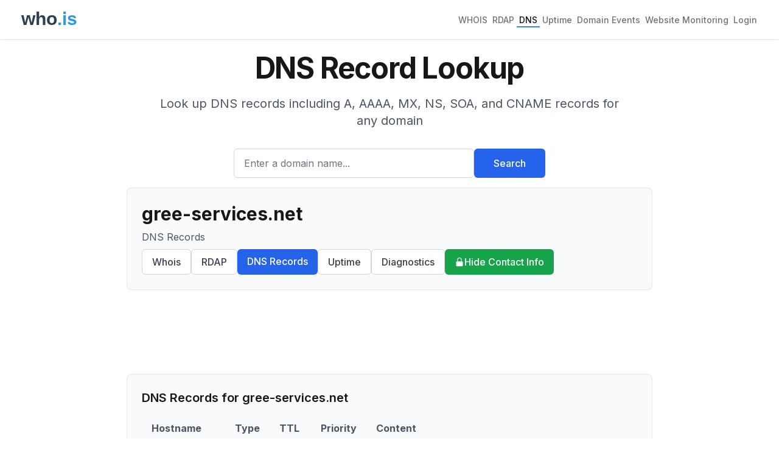

--- FILE ---
content_type: text/html; charset=utf-8
request_url: https://www.google.com/recaptcha/api2/aframe
body_size: 267
content:
<!DOCTYPE HTML><html><head><meta http-equiv="content-type" content="text/html; charset=UTF-8"></head><body><script nonce="Co5-3IwYLtVQCCscnRb3-A">/** Anti-fraud and anti-abuse applications only. See google.com/recaptcha */ try{var clients={'sodar':'https://pagead2.googlesyndication.com/pagead/sodar?'};window.addEventListener("message",function(a){try{if(a.source===window.parent){var b=JSON.parse(a.data);var c=clients[b['id']];if(c){var d=document.createElement('img');d.src=c+b['params']+'&rc='+(localStorage.getItem("rc::a")?sessionStorage.getItem("rc::b"):"");window.document.body.appendChild(d);sessionStorage.setItem("rc::e",parseInt(sessionStorage.getItem("rc::e")||0)+1);localStorage.setItem("rc::h",'1769526563489');}}}catch(b){}});window.parent.postMessage("_grecaptcha_ready", "*");}catch(b){}</script></body></html>